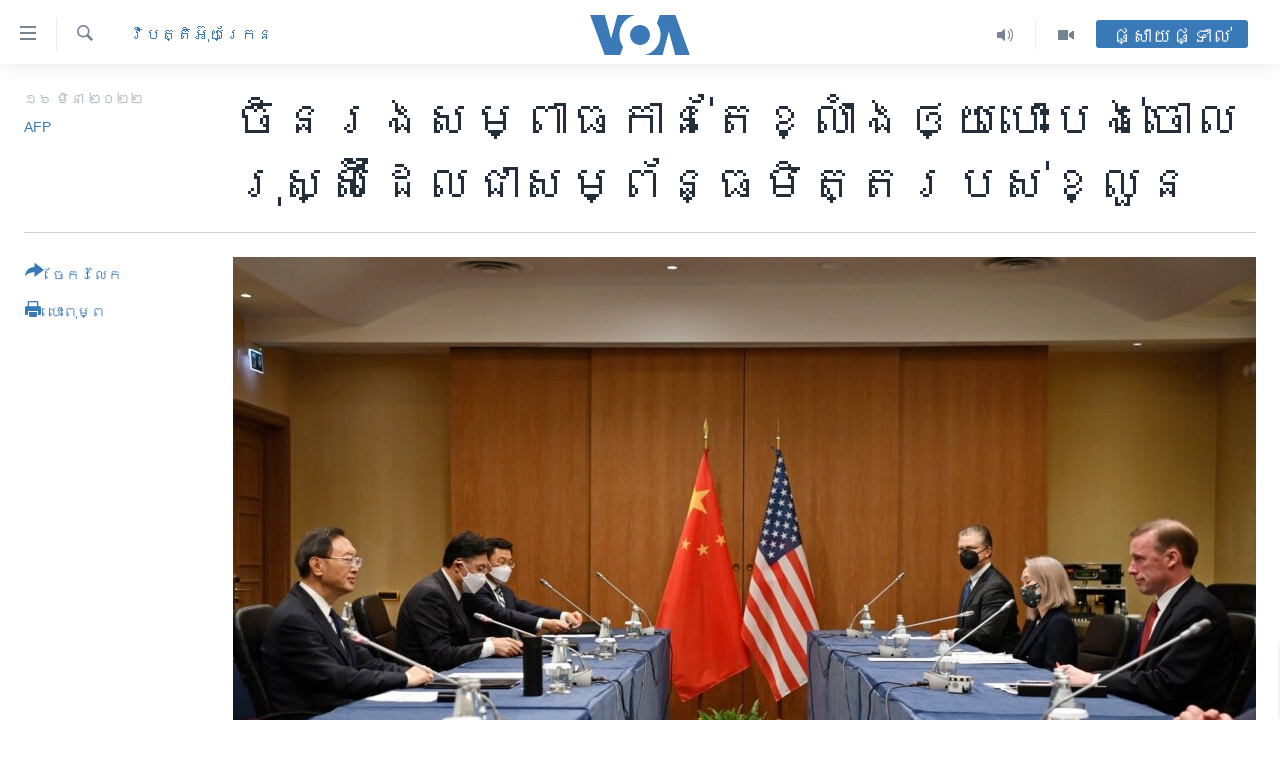

--- FILE ---
content_type: text/html; charset=utf-8
request_url: https://khmer.voanews.com/a/pressure-builds-on-china-to-drop-its-russian-ally/6486432.html
body_size: 12202
content:

<!DOCTYPE html>
<html lang="km" dir="ltr" class="no-js">
<head>
<link href="/Content/responsive/VOA/km-KH/VOA-km-KH.css?&amp;av=0.0.0.0&amp;cb=306" rel="stylesheet"/>
<script src="https://tags.voanews.com/voa-pangea/prod/utag.sync.js"></script> <script type='text/javascript' src='https://www.youtube.com/iframe_api' async></script>
<script type="text/javascript">
//a general 'js' detection, must be on top level in <head>, due to CSS performance
document.documentElement.className = "js";
var cacheBuster = "306";
var appBaseUrl = "/";
var imgEnhancerBreakpoints = [0, 144, 256, 408, 650, 1023, 1597];
var isLoggingEnabled = false;
var isPreviewPage = false;
var isLivePreviewPage = false;
if (!isPreviewPage) {
window.RFE = window.RFE || {};
window.RFE.cacheEnabledByParam = window.location.href.indexOf('nocache=1') === -1;
const url = new URL(window.location.href);
const params = new URLSearchParams(url.search);
// Remove the 'nocache' parameter
params.delete('nocache');
// Update the URL without the 'nocache' parameter
url.search = params.toString();
window.history.replaceState(null, '', url.toString());
} else {
window.addEventListener('load', function() {
const links = window.document.links;
for (let i = 0; i < links.length; i++) {
links[i].href = '#';
links[i].target = '_self';
}
})
}
var pwaEnabled = false;
var swCacheDisabled;
</script>
<meta charset="utf-8" />
<title>ចិន​រង​សម្ពាធ​កាន់តែ​ខ្លាំង​ឲ្យ​បោះបង់​ចោល​រុស្ស៊ី​ដែល​ជា​សម្ព័ន្ធមិត្ត​របស់​ខ្លួន </title>
<meta name="description" content="ភាព​ឯកោ កង្វះ​ហិរញ្ញវត្ថុ និង​ការ​ធ្លាក់ចុះ​នៃ​តម្លៃ​រូបិយប័ណ្ណ​របស់​ខ្លួន បាន​ធ្វើ​ឲ្យ​រុស្ស៊ី​ងាក​ទៅ​រក​ប្រទេស​ចិន ដែល​ជា​សម្ព័ន្ធមិត្ត​ដ៏​ធំ​របស់​ខ្លួន។" />
<meta name="keywords" content="អន្តរជាតិ, វិបត្តិអ៊ុយក្រែន" />
<meta name="viewport" content="width=device-width, initial-scale=1.0" />
<meta http-equiv="X-UA-Compatible" content="IE=edge" />
<meta name="robots" content="max-image-preview:large"><meta property="fb:pages" content="154829473799" />
<meta name="msvalidate.01" content="3286EE554B6F672A6F2E608C02343C0E" />
<meta name="google-site-verification" content="9N67UibWUmTgBbmaYWYsq5uN7iR6xbECfPAJOqOdq1I" />
<link href="https://khmer.voanews.com/a/pressure-builds-on-china-to-drop-its-russian-ally/6486432.html" rel="canonical" />
<meta name="apple-mobile-web-app-title" content="វីអូអេ" />
<meta name="apple-mobile-web-app-status-bar-style" content="black" />
<meta name="apple-itunes-app" content="app-id=632618796, app-argument=//6486432.ltr" />
<meta content="ចិន​រង​សម្ពាធ​កាន់តែ​ខ្លាំង​ឲ្យ​បោះបង់​ចោល​រុស្ស៊ី​ដែល​ជា​សម្ព័ន្ធមិត្ត​របស់​ខ្លួន " property="og:title" />
<meta content="ភាព​ឯកោ កង្វះ​ហិរញ្ញវត្ថុ និង​ការ​ធ្លាក់ចុះ​នៃ​តម្លៃ​រូបិយប័ណ្ណ​របស់​ខ្លួន បាន​ធ្វើ​ឲ្យ​រុស្ស៊ី​ងាក​ទៅ​រក​ប្រទេស​ចិន ដែល​ជា​សម្ព័ន្ធមិត្ត​ដ៏​ធំ​របស់​ខ្លួន។" property="og:description" />
<meta content="article" property="og:type" />
<meta content="https://khmer.voanews.com/a/pressure-builds-on-china-to-drop-its-russian-ally/6486432.html" property="og:url" />
<meta content="វីអូអេ" property="og:site_name" />
<meta content="https://www.facebook.com/VOAKhmer" property="article:publisher" />
<meta content="https://gdb.voanews.com/023d0000-0aff-0242-ee4b-08da06a8c171_cx1_cy4_cw97_w1200_h630.jpg" property="og:image" />
<meta content="1200" property="og:image:width" />
<meta content="630" property="og:image:height" />
<meta content="184356595034015" property="fb:app_id" />
<meta content="AFP" name="Author" />
<meta content="summary_large_image" name="twitter:card" />
<meta content="@voakhmer" name="twitter:site" />
<meta content="https://gdb.voanews.com/023d0000-0aff-0242-ee4b-08da06a8c171_cx1_cy4_cw97_w1200_h630.jpg" name="twitter:image" />
<meta content="ចិន​រង​សម្ពាធ​កាន់តែ​ខ្លាំង​ឲ្យ​បោះបង់​ចោល​រុស្ស៊ី​ដែល​ជា​សម្ព័ន្ធមិត្ត​របស់​ខ្លួន " name="twitter:title" />
<meta content="ភាព​ឯកោ កង្វះ​ហិរញ្ញវត្ថុ និង​ការ​ធ្លាក់ចុះ​នៃ​តម្លៃ​រូបិយប័ណ្ណ​របស់​ខ្លួន បាន​ធ្វើ​ឲ្យ​រុស្ស៊ី​ងាក​ទៅ​រក​ប្រទេស​ចិន ដែល​ជា​សម្ព័ន្ធមិត្ត​ដ៏​ធំ​របស់​ខ្លួន។" name="twitter:description" />
<link rel="amphtml" href="https://khmer.voanews.com/amp/pressure-builds-on-china-to-drop-its-russian-ally/6486432.html" />
<script type="application/ld+json">{"articleSection":"វិបត្តិអ៊ុយក្រែន","isAccessibleForFree":true,"headline":"ចិន​រង​សម្ពាធ​កាន់តែ​ខ្លាំង​ឲ្យ​បោះបង់​ចោល​រុស្ស៊ី​ដែល​ជា​សម្ព័ន្ធមិត្ត​របស់​ខ្លួន ","inLanguage":"km-KH","keywords":"អន្តរជាតិ, វិបត្តិអ៊ុយក្រែន","author":{"@type":"Person","url":"https://khmer.voanews.com/author/afp/mvjmt","description":"","image":{"@type":"ImageObject"},"name":"AFP"},"datePublished":"2022-03-15 17:28:23Z","dateModified":"2022-03-15 17:28:23Z","publisher":{"logo":{"width":512,"height":220,"@type":"ImageObject","url":"https://khmer.voanews.com/Content/responsive/VOA/km-KH/img/logo.png"},"@type":"NewsMediaOrganization","url":"https://khmer.voanews.com","sameAs":["https://www.facebook.com/VOAKhmer","https://twitter.com/voakhmer","https://www.youtube.com/VOAKhmer","https://www.instagram.com/voakhmer/","https://t.me/voakhmer"],"name":"វីអូអេ - VOA Khmer","alternateName":""},"@context":"https://schema.org","@type":"NewsArticle","mainEntityOfPage":"https://khmer.voanews.com/a/pressure-builds-on-china-to-drop-its-russian-ally/6486432.html","url":"https://khmer.voanews.com/a/pressure-builds-on-china-to-drop-its-russian-ally/6486432.html","description":"ភាព​ឯកោ កង្វះ​ហិរញ្ញវត្ថុ និង​ការ​ធ្លាក់ចុះ​នៃ​តម្លៃ​រូបិយប័ណ្ណ​របស់​ខ្លួន បាន​ធ្វើ​ឲ្យ​រុស្ស៊ី​ងាក​ទៅ​រក​ប្រទេស​ចិន ដែល​ជា​សម្ព័ន្ធមិត្ត​ដ៏​ធំ​របស់​ខ្លួន។","image":{"width":1080,"height":608,"@type":"ImageObject","url":"https://gdb.voanews.com/023d0000-0aff-0242-ee4b-08da06a8c171_cx1_cy4_cw97_w1080_h608.jpg"},"name":"ចិន​រង​សម្ពាធ​កាន់តែ​ខ្លាំង​ឲ្យ​បោះបង់​ចោល​រុស្ស៊ី​ដែល​ជា​សម្ព័ន្ធមិត្ត​របស់​ខ្លួន "}</script>
<script src="/Scripts/responsive/infographics.b?v=dVbZ-Cza7s4UoO3BqYSZdbxQZVF4BOLP5EfYDs4kqEo1&amp;av=0.0.0.0&amp;cb=306"></script>
<script src="/Scripts/responsive/loader.b?v=Q26XNwrL6vJYKjqFQRDnx01Lk2pi1mRsuLEaVKMsvpA1&amp;av=0.0.0.0&amp;cb=306"></script>
<link rel="icon" type="image/svg+xml" href="/Content/responsive/VOA/img/webApp/favicon.svg" />
<link rel="alternate icon" href="/Content/responsive/VOA/img/webApp/favicon.ico" />
<link rel="apple-touch-icon" sizes="152x152" href="/Content/responsive/VOA/img/webApp/ico-152x152.png" />
<link rel="apple-touch-icon" sizes="144x144" href="/Content/responsive/VOA/img/webApp/ico-144x144.png" />
<link rel="apple-touch-icon" sizes="114x114" href="/Content/responsive/VOA/img/webApp/ico-114x114.png" />
<link rel="apple-touch-icon" sizes="72x72" href="/Content/responsive/VOA/img/webApp/ico-72x72.png" />
<link rel="apple-touch-icon-precomposed" href="/Content/responsive/VOA/img/webApp/ico-57x57.png" />
<link rel="icon" sizes="192x192" href="/Content/responsive/VOA/img/webApp/ico-192x192.png" />
<link rel="icon" sizes="128x128" href="/Content/responsive/VOA/img/webApp/ico-128x128.png" />
<meta name="msapplication-TileColor" content="#ffffff" />
<meta name="msapplication-TileImage" content="/Content/responsive/VOA/img/webApp/ico-144x144.png" />
<link rel="alternate" type="application/rss+xml" title="VOA - Top Stories [RSS]" href="/api/" />
<link rel="sitemap" type="application/rss+xml" href="/sitemap.xml" />
</head>
<body class=" nav-no-loaded cc_theme pg-article print-lay-article js-category-to-nav nojs-images ">
<script type="text/javascript" >
var analyticsData = {url:"https://khmer.voanews.com/a/pressure-builds-on-china-to-drop-its-russian-ally/6486432.html",property_id:"467",article_uid:"6486432",page_title:"ចិន​រង​សម្ពាធ​កាន់តែ​ខ្លាំង​ឲ្យ​បោះបង់​ចោល​រុស្ស៊ី​ដែល​ជា​សម្ព័ន្ធមិត្ត​របស់​ខ្លួន ",page_type:"article",content_type:"article",subcontent_type:"article",last_modified:"2022-03-15 17:28:23Z",pub_datetime:"2022-03-15 17:28:23Z",pub_year:"2022",pub_month:"03",pub_day:"15",pub_hour:"17",pub_weekday:"Tuesday",section:"វិបត្តិអ៊ុយក្រែន",english_section:"ukraine-crisis",byline:"AFP",categories:"world,ukraine-crisis",domain:"khmer.voanews.com",language:"Khmer",language_service:"VOA Khmer",platform:"web",copied:"no",copied_article:"",copied_title:"",runs_js:"Yes",cms_release:"8.44.0.0.306",enviro_type:"prod",slug:"pressure-builds-on-china-to-drop-its-russian-ally",entity:"VOA",short_language_service:"KHM",platform_short:"W",page_name:"ចិន​រង​សម្ពាធ​កាន់តែ​ខ្លាំង​ឲ្យ​បោះបង់​ចោល​រុស្ស៊ី​ដែល​ជា​សម្ព័ន្ធមិត្ត​របស់​ខ្លួន "};
</script>
<noscript><iframe src="https://www.googletagmanager.com/ns.html?id=GTM-N8MP7P" height="0" width="0" style="display:none;visibility:hidden"></iframe></noscript><script type="text/javascript" data-cookiecategory="analytics">
var gtmEventObject = Object.assign({}, analyticsData, {event: 'page_meta_ready'});window.dataLayer = window.dataLayer || [];window.dataLayer.push(gtmEventObject);
if (top.location === self.location) { //if not inside of an IFrame
var renderGtm = "true";
if (renderGtm === "true") {
(function(w,d,s,l,i){w[l]=w[l]||[];w[l].push({'gtm.start':new Date().getTime(),event:'gtm.js'});var f=d.getElementsByTagName(s)[0],j=d.createElement(s),dl=l!='dataLayer'?'&l='+l:'';j.async=true;j.src='//www.googletagmanager.com/gtm.js?id='+i+dl;f.parentNode.insertBefore(j,f);})(window,document,'script','dataLayer','GTM-N8MP7P');
}
}
</script>
<!--Analytics tag js version start-->
<script type="text/javascript" data-cookiecategory="analytics">
var utag_data = Object.assign({}, analyticsData, {});
if(typeof(TealiumTagFrom)==='function' && typeof(TealiumTagSearchKeyword)==='function') {
var utag_from=TealiumTagFrom();var utag_searchKeyword=TealiumTagSearchKeyword();
if(utag_searchKeyword!=null && utag_searchKeyword!=='' && utag_data["search_keyword"]==null) utag_data["search_keyword"]=utag_searchKeyword;if(utag_from!=null && utag_from!=='') utag_data["from"]=TealiumTagFrom();}
if(window.top!== window.self&&utag_data.page_type==="snippet"){utag_data.page_type = 'iframe';}
try{if(window.top!==window.self&&window.self.location.hostname===window.top.location.hostname){utag_data.platform = 'self-embed';utag_data.platform_short = 'se';}}catch(e){if(window.top!==window.self&&window.self.location.search.includes("platformType=self-embed")){utag_data.platform = 'cross-promo';utag_data.platform_short = 'cp';}}
(function(a,b,c,d){ a="https://tags.voanews.com/voa-pangea/prod/utag.js"; b=document;c="script";d=b.createElement(c);d.src=a;d.type="text/java"+c;d.async=true; a=b.getElementsByTagName(c)[0];a.parentNode.insertBefore(d,a); })();
</script>
<!--Analytics tag js version end-->
<!-- Analytics tag management NoScript -->
<noscript>
<img style="position: absolute; border: none;" src="https://ssc.voanews.com/b/ss/bbgprod,bbgentityvoa/1/G.4--NS/748869413?pageName=voa%3akhm%3aw%3aarticle%3a%e1%9e%85%e1%9e%b7%e1%9e%93%e2%80%8b%e1%9e%9a%e1%9e%84%e2%80%8b%e1%9e%9f%e1%9e%98%e1%9f%92%e1%9e%96%e1%9e%b6%e1%9e%92%e2%80%8b%e1%9e%80%e1%9e%b6%e1%9e%93%e1%9f%8b%e1%9e%8f%e1%9f%82%e2%80%8b%e1%9e%81%e1%9f%92%e1%9e%9b%e1%9e%b6%e1%9f%86%e1%9e%84%e2%80%8b%e1%9e%b2%e1%9f%92%e1%9e%99%e2%80%8b%e1%9e%94%e1%9f%84%e1%9f%87%e1%9e%94%e1%9e%84%e1%9f%8b%e2%80%8b%e1%9e%85%e1%9f%84%e1%9e%9b%e2%80%8b%e1%9e%9a%e1%9e%bb%e1%9e%9f%e1%9f%92%e1%9e%9f%e1%9f%8a%e1%9e%b8%e2%80%8b%e1%9e%8a%e1%9f%82%e1%9e%9b%e2%80%8b%e1%9e%87%e1%9e%b6%e2%80%8b%e1%9e%9f%e1%9e%98%e1%9f%92%e1%9e%96%e1%9f%90%e1%9e%93%e1%9f%92%e1%9e%92%e1%9e%98%e1%9e%b7%e1%9e%8f%e1%9f%92%e1%9e%8f%e2%80%8b%e1%9e%9a%e1%9e%94%e1%9e%9f%e1%9f%8b%e2%80%8b%e1%9e%81%e1%9f%92%e1%9e%9b%e1%9e%bd%e1%9e%93%20&amp;c6=%e1%9e%85%e1%9e%b7%e1%9e%93%e2%80%8b%e1%9e%9a%e1%9e%84%e2%80%8b%e1%9e%9f%e1%9e%98%e1%9f%92%e1%9e%96%e1%9e%b6%e1%9e%92%e2%80%8b%e1%9e%80%e1%9e%b6%e1%9e%93%e1%9f%8b%e1%9e%8f%e1%9f%82%e2%80%8b%e1%9e%81%e1%9f%92%e1%9e%9b%e1%9e%b6%e1%9f%86%e1%9e%84%e2%80%8b%e1%9e%b2%e1%9f%92%e1%9e%99%e2%80%8b%e1%9e%94%e1%9f%84%e1%9f%87%e1%9e%94%e1%9e%84%e1%9f%8b%e2%80%8b%e1%9e%85%e1%9f%84%e1%9e%9b%e2%80%8b%e1%9e%9a%e1%9e%bb%e1%9e%9f%e1%9f%92%e1%9e%9f%e1%9f%8a%e1%9e%b8%e2%80%8b%e1%9e%8a%e1%9f%82%e1%9e%9b%e2%80%8b%e1%9e%87%e1%9e%b6%e2%80%8b%e1%9e%9f%e1%9e%98%e1%9f%92%e1%9e%96%e1%9f%90%e1%9e%93%e1%9f%92%e1%9e%92%e1%9e%98%e1%9e%b7%e1%9e%8f%e1%9f%92%e1%9e%8f%e2%80%8b%e1%9e%9a%e1%9e%94%e1%9e%9f%e1%9f%8b%e2%80%8b%e1%9e%81%e1%9f%92%e1%9e%9b%e1%9e%bd%e1%9e%93%20&amp;v36=8.44.0.0.306&amp;v6=D=c6&amp;g=https%3a%2f%2fkhmer.voanews.com%2fa%2fpressure-builds-on-china-to-drop-its-russian-ally%2f6486432.html&amp;c1=D=g&amp;v1=D=g&amp;events=event1,event52&amp;c16=voa%20khmer&amp;v16=D=c16&amp;c5=ukraine-crisis&amp;v5=D=c5&amp;ch=%e1%9e%9c%e1%9e%b7%e1%9e%94%e1%9e%8f%e1%9f%92%e1%9e%8f%e1%9e%b7%e1%9e%a2%e1%9f%8a%e1%9e%bb%e1%9e%99%e1%9e%80%e1%9f%92%e1%9e%9a%e1%9f%82%e1%9e%93&amp;c15=khmer&amp;v15=D=c15&amp;c4=article&amp;v4=D=c4&amp;c14=6486432&amp;v14=D=c14&amp;v20=no&amp;c17=web&amp;v17=D=c17&amp;mcorgid=518abc7455e462b97f000101%40adobeorg&amp;server=khmer.voanews.com&amp;pageType=D=c4&amp;ns=bbg&amp;v29=D=server&amp;v25=voa&amp;v30=467&amp;v105=D=User-Agent " alt="analytics" width="1" height="1" /></noscript>
<!-- End of Analytics tag management NoScript -->
<!--*** Accessibility links - For ScreenReaders only ***-->
<section>
<div class="sr-only">
<h2>ភ្ជាប់​ទៅ​គេហទំព័រ​ទាក់ទង</h2>
<ul>
<li><a href="#content" data-disable-smooth-scroll="1">រំលង​និង​ចូល​ទៅ​​ទំព័រ​ព័ត៌មាន​​តែ​ម្តង</a></li>
<li><a href="#navigation" data-disable-smooth-scroll="1">រំលង​និង​ចូល​ទៅ​ទំព័រ​រចនាសម្ព័ន្ធ​</a></li>
<li><a href="#txtHeaderSearch" data-disable-smooth-scroll="1">រំលង​និង​ចូល​ទៅ​កាន់​ទំព័រ​ស្វែង​រក</a></li>
</ul>
</div>
</section>
<div dir="ltr">
<div id="page">
<aside>
<div class="c-lightbox overlay-modal">
<div class="c-lightbox__intro">
<h2 class="c-lightbox__intro-title"></h2>
<button class="btn btn--rounded c-lightbox__btn c-lightbox__intro-next" title="បន្ទាប់">
<span class="ico ico--rounded ico-chevron-forward"></span>
<span class="sr-only">បន្ទាប់</span>
</button>
</div>
<div class="c-lightbox__nav">
<button class="btn btn--rounded c-lightbox__btn c-lightbox__btn--close" title="បិទ">
<span class="ico ico--rounded ico-close"></span>
<span class="sr-only">បិទ</span>
</button>
<button class="btn btn--rounded c-lightbox__btn c-lightbox__btn--prev" title="មុន">
<span class="ico ico--rounded ico-chevron-backward"></span>
<span class="sr-only">មុន</span>
</button>
<button class="btn btn--rounded c-lightbox__btn c-lightbox__btn--next" title="បន្ទាប់">
<span class="ico ico--rounded ico-chevron-forward"></span>
<span class="sr-only">បន្ទាប់</span>
</button>
</div>
<div class="c-lightbox__content-wrap">
<figure class="c-lightbox__content">
<span class="c-spinner c-spinner--lightbox">
<img src="/Content/responsive/img/player-spinner.png"
alt="សូម​រង់ចាំ"
title="សូម​រង់ចាំ" />
</span>
<div class="c-lightbox__img">
<div class="thumb">
<img src="" alt="" />
</div>
</div>
<figcaption>
<div class="c-lightbox__info c-lightbox__info--foot">
<span class="c-lightbox__counter"></span>
<span class="caption c-lightbox__caption"></span>
</div>
</figcaption>
</figure>
</div>
<div class="hidden">
<div class="content-advisory__box content-advisory__box--lightbox">
<span class="content-advisory__box-text">This image contains sensitive content which some people may find offensive or disturbing.</span>
<button class="btn btn--transparent content-advisory__box-btn m-t-md" value="text" type="button">
<span class="btn__text">
Click to reveal
</span>
</button>
</div>
</div>
</div>
<div class="print-dialogue">
<div class="container">
<h3 class="print-dialogue__title section-head">ជម្រើស​ក្នុង​ការ​បោះពុម្ព</h3>
<div class="print-dialogue__opts">
<ul class="print-dialogue__opt-group">
<li class="form__group form__group--checkbox">
<input class="form__check " id="checkboxImages" name="checkboxImages" type="checkbox" checked="checked" />
<label for="checkboxImages" class="form__label m-t-md">រូបថត</label>
</li>
<li class="form__group form__group--checkbox">
<input class="form__check " id="checkboxMultimedia" name="checkboxMultimedia" type="checkbox" checked="checked" />
<label for="checkboxMultimedia" class="form__label m-t-md">ពហុព័ត៌មាន</label>
</li>
</ul>
<ul class="print-dialogue__opt-group">
<li class="form__group form__group--checkbox">
<input class="form__check " id="checkboxEmbedded" name="checkboxEmbedded" type="checkbox" checked="checked" />
<label for="checkboxEmbedded" class="form__label m-t-md">ខ្លឹមសារ​ព័ត៌មាន​ដែល​ភ្ជាប់​ពី​ទំព័រ​ផ្សេង</label>
</li>
<li class="hidden">
<input class="form__check " id="checkboxComments" name="checkboxComments" type="checkbox" />
<label for="checkboxComments" class="form__label m-t-md">មតិ</label>
</li>
</ul>
</div>
<div class="print-dialogue__buttons">
<button class="btn btn--secondary close-button" type="button" title="បោះបង់">
<span class="btn__text ">បោះបង់</span>
</button>
<button class="btn btn-cust-print m-l-sm" type="button" title="បោះពុម្ព">
<span class="btn__text ">បោះពុម្ព</span>
</button>
</div>
</div>
</div>
<div class="ctc-message pos-fix">
<div class="ctc-message__inner">Link has been copied to clipboard</div>
</div>
</aside>
<div class="hdr-20 hdr-20--big">
<div class="hdr-20__inner">
<div class="hdr-20__max pos-rel">
<div class="hdr-20__side hdr-20__side--primary d-flex">
<label data-for="main-menu-ctrl" data-switcher-trigger="true" data-switch-target="main-menu-ctrl" class="burger hdr-trigger pos-rel trans-trigger" data-trans-evt="click" data-trans-id="menu">
<span class="ico ico-close hdr-trigger__ico hdr-trigger__ico--close burger__ico burger__ico--close"></span>
<span class="ico ico-menu hdr-trigger__ico hdr-trigger__ico--open burger__ico burger__ico--open"></span>
</label>
<div class="menu-pnl pos-fix trans-target" data-switch-target="main-menu-ctrl" data-trans-id="menu">
<div class="menu-pnl__inner">
<nav class="main-nav menu-pnl__item menu-pnl__item--first">
<ul class="main-nav__list accordeon" data-analytics-tales="false" data-promo-name="link" data-location-name="nav,secnav">
<li class="main-nav__item">
<a class="main-nav__item-name main-nav__item-name--link" href="/p/6039.html" title="កម្ពុជា" data-item-name="cambodia-news" >កម្ពុជា</a>
</li>
<li class="main-nav__item">
<a class="main-nav__item-name main-nav__item-name--link" href="https://khmer.voanews.com/p/7317.html" title="អន្តរជាតិ" target="_blank" rel="noopener">អន្តរជាតិ</a>
</li>
<li class="main-nav__item">
<a class="main-nav__item-name main-nav__item-name--link" href="/z/2290" title="អាមេរិក" data-item-name="united-states" >អាមេរិក</a>
</li>
<li class="main-nav__item">
<a class="main-nav__item-name main-nav__item-name--link" href="/z/7448" title="ចិន" data-item-name="China-news" >ចិន</a>
</li>
<li class="main-nav__item">
<a class="main-nav__item-name main-nav__item-name--link" href="/hellovoa" title="ហេឡូវីអូអេ" data-item-name="hello-voa-show" >ហេឡូវីអូអេ</a>
</li>
<li class="main-nav__item">
<a class="main-nav__item-name main-nav__item-name--link" href="/creativecambodia" title="កម្ពុជាច្នៃប្រតិដ្ឋ" data-item-name="creativecambodia" >កម្ពុជាច្នៃប្រតិដ្ឋ</a>
</li>
<li class="main-nav__item">
<a class="main-nav__item-name main-nav__item-name--link" href="/newsevents" title="ព្រឹត្តិការណ៍ព័ត៌មាន" data-item-name="news-events" >ព្រឹត្តិការណ៍ព័ត៌មាន</a>
</li>
<li class="main-nav__item">
<a class="main-nav__item-name main-nav__item-name--link" href="https://khmer.voanews.com/programs/tv" title="ទូរទស្សន៍ / វីដេអូ​" >ទូរទស្សន៍ / វីដេអូ​</a>
</li>
<li class="main-nav__item">
<a class="main-nav__item-name main-nav__item-name--link" href="http://khmer.voanews.com/programindex.html" title="វិទ្យុ / ផតខាសថ៍" >វិទ្យុ / ផតខាសថ៍</a>
</li>
<li class="main-nav__item">
<a class="main-nav__item-name main-nav__item-name--link" href="/allprograms" title="កម្មវិធីទាំងអស់" data-item-name="allprograms" >កម្មវិធីទាំងអស់</a>
</li>
</ul>
</nav>
<div class="menu-pnl__item">
<a href="https://www.voacambodia.com/" class="menu-pnl__item-link" alt="Khmer English">Khmer English</a>
</div>
<div class="menu-pnl__item menu-pnl__item--social">
<h5 class="menu-pnl__sub-head">បណ្តាញ​សង្គម</h5>
<a href="https://www.facebook.com/VOAKhmer" title="តាមដាន​​តាម​ Facebook" data-analytics-text="follow_on_facebook" class="btn btn--rounded btn--social-inverted menu-pnl__btn js-social-btn btn-facebook" target="_blank" rel="noopener">
<span class="ico ico-facebook-alt ico--rounded"></span>
</a>
<a href="https://twitter.com/voakhmer" title="តាមដាន​​តាម​ Twitter" data-analytics-text="follow_on_twitter" class="btn btn--rounded btn--social-inverted menu-pnl__btn js-social-btn btn-twitter" target="_blank" rel="noopener">
<span class="ico ico-twitter ico--rounded"></span>
</a>
<a href="https://www.youtube.com/VOAKhmer" title="តាមដាន​​តាម​ YouTube" data-analytics-text="follow_on_youtube" class="btn btn--rounded btn--social-inverted menu-pnl__btn js-social-btn btn-youtube" target="_blank" rel="noopener">
<span class="ico ico-youtube ico--rounded"></span>
</a>
<a href="https://www.instagram.com/voakhmer/" title="Follow us on Instagram" data-analytics-text="follow_on_instagram" class="btn btn--rounded btn--social-inverted menu-pnl__btn js-social-btn btn-instagram" target="_blank" rel="noopener">
<span class="ico ico-instagram ico--rounded"></span>
</a>
</div>
<div class="menu-pnl__item">
<a href="/navigation/allsites" class="menu-pnl__item-link">
<span class="ico ico-languages "></span>
ភាសា
</a>
</div>
</div>
</div>
<label data-for="top-search-ctrl" data-switcher-trigger="true" data-switch-target="top-search-ctrl" class="top-srch-trigger hdr-trigger">
<span class="ico ico-close hdr-trigger__ico hdr-trigger__ico--close top-srch-trigger__ico top-srch-trigger__ico--close"></span>
<span class="ico ico-search hdr-trigger__ico hdr-trigger__ico--open top-srch-trigger__ico top-srch-trigger__ico--open"></span>
</label>
<div class="srch-top srch-top--in-header" data-switch-target="top-search-ctrl">
<div class="container">
<form action="/s" class="srch-top__form srch-top__form--in-header" id="form-topSearchHeader" method="get" role="search"><label for="txtHeaderSearch" class="sr-only">ស្វែង​រក</label>
<input type="text" id="txtHeaderSearch" name="k" placeholder="ស្វែង​រក​ពាក្យ..." accesskey="s" value="" class="srch-top__input analyticstag-event" onkeydown="if (event.keyCode === 13) { FireAnalyticsTagEventOnSearch('search', $dom.get('#txtHeaderSearch')[0].value) }" />
<button title="ស្វែង​រក" type="submit" class="btn btn--top-srch analyticstag-event" onclick="FireAnalyticsTagEventOnSearch('search', $dom.get('#txtHeaderSearch')[0].value) ">
<span class="ico ico-search"></span>
</button></form>
</div>
</div>
<a href="/" class="main-logo-link">
<img src="/Content/responsive/VOA/km-KH/img/logo-compact.svg" class="main-logo main-logo--comp" alt="site logo">
<img src="/Content/responsive/VOA/km-KH/img/logo.svg" class="main-logo main-logo--big" alt="site logo">
</a>
</div>
<div class="hdr-20__side hdr-20__side--secondary d-flex">
<a href="/p/6001.html" title="Video" class="hdr-20__secondary-item" data-item-name="video">
<span class="ico ico-video hdr-20__secondary-icon"></span>
</a>
<a href="/programs/radio" title="Audio" class="hdr-20__secondary-item" data-item-name="audio">
<span class="ico ico-audio hdr-20__secondary-icon"></span>
</a>
<a href="/s" title="ស្វែង​រក" class="hdr-20__secondary-item hdr-20__secondary-item--search" data-item-name="search">
<span class="ico ico-search hdr-20__secondary-icon hdr-20__secondary-icon--search"></span>
</a>
<div class="hdr-20__secondary-item live-b-drop">
<div class="live-b-drop__off">
<a href="/live/" class="live-b-drop__link" title="ផ្សាយផ្ទាល់" data-item-name="live">
<span class="badge badge--live-btn badge--live-btn-off">
ផ្សាយផ្ទាល់
</span>
</a>
</div>
<div class="live-b-drop__on hidden">
<label data-for="live-ctrl" data-switcher-trigger="true" data-switch-target="live-ctrl" class="live-b-drop__label pos-rel">
<span class="badge badge--live badge--live-btn">
ផ្សាយផ្ទាល់
</span>
<span class="ico ico-close live-b-drop__label-ico live-b-drop__label-ico--close"></span>
</label>
<div class="live-b-drop__panel" id="targetLivePanelDiv" data-switch-target="live-ctrl"></div>
</div>
</div>
<div class="srch-bottom">
<form action="/s" class="srch-bottom__form d-flex" id="form-bottomSearch" method="get" role="search"><label for="txtSearch" class="sr-only">ស្វែង​រក</label>
<input type="search" id="txtSearch" name="k" placeholder="ស្វែង​រក​ពាក្យ..." accesskey="s" value="" class="srch-bottom__input analyticstag-event" onkeydown="if (event.keyCode === 13) { FireAnalyticsTagEventOnSearch('search', $dom.get('#txtSearch')[0].value) }" />
<button title="ស្វែង​រក" type="submit" class="btn btn--bottom-srch analyticstag-event" onclick="FireAnalyticsTagEventOnSearch('search', $dom.get('#txtSearch')[0].value) ">
<span class="ico ico-search"></span>
</button></form>
</div>
</div>
<img src="/Content/responsive/VOA/km-KH/img/logo-print.gif" class="logo-print" alt="site logo">
<img src="/Content/responsive/VOA/km-KH/img/logo-print_color.png" class="logo-print logo-print--color" alt="site logo">
</div>
</div>
</div>
<script>
if (document.body.className.indexOf('pg-home') > -1) {
var nav2In = document.querySelector('.hdr-20__inner');
var nav2Sec = document.querySelector('.hdr-20__side--secondary');
var secStyle = window.getComputedStyle(nav2Sec);
if (nav2In && window.pageYOffset < 150 && secStyle['position'] !== 'fixed') {
nav2In.classList.add('hdr-20__inner--big')
}
}
</script>
<div class="c-hlights c-hlights--breaking c-hlights--no-item" data-hlight-display="mobile,desktop">
<div class="c-hlights__wrap container p-0">
<div class="c-hlights__nav">
<a role="button" href="#" title="មុន">
<span class="ico ico-chevron-backward m-0"></span>
<span class="sr-only">មុន</span>
</a>
<a role="button" href="#" title="បន្ទាប់">
<span class="ico ico-chevron-forward m-0"></span>
<span class="sr-only">បន្ទាប់</span>
</a>
</div>
<span class="c-hlights__label">
<span class="">ព័ត៌មាន​​ថ្មី</span>
<span class="switcher-trigger">
<label data-for="more-less-1" data-switcher-trigger="true" class="switcher-trigger__label switcher-trigger__label--more p-b-0" title="ផ្សេង​ទៀត">
<span class="ico ico-chevron-down"></span>
</label>
<label data-for="more-less-1" data-switcher-trigger="true" class="switcher-trigger__label switcher-trigger__label--less p-b-0" title="បិទ">
<span class="ico ico-chevron-up"></span>
</label>
</span>
</span>
<ul class="c-hlights__items switcher-target" data-switch-target="more-less-1">
</ul>
</div>
</div> <div id="content">
<main class="container">
<div class="hdr-container">
<div class="row">
<div class="col-category col-xs-12 col-md-2 pull-left"> <div class="category js-category">
<a class="" href="/z/6941">វិបត្តិអ៊ុយក្រែន</a> </div>
</div><div class="col-title col-xs-12 col-md-10 pull-right"> <h1 class="title pg-title">
ចិន​រង​សម្ពាធ​កាន់តែ​ខ្លាំង​ឲ្យ​បោះបង់​ចោល​រុស្ស៊ី​ដែល​ជា​សម្ព័ន្ធមិត្ត​របស់​ខ្លួន
</h1>
</div><div class="col-publishing-details col-xs-12 col-sm-12 col-md-2 pull-left"> <div class="publishing-details ">
<div class="published">
<span class="date" >
<time pubdate="pubdate" datetime="2022-03-16T00:28:23+07:00">
១៦ មិនា ២០២២
</time>
</span>
</div>
<div class="links">
<ul class="links__list links__list--column">
<li class="links__item">
<a class="links__item-link" href="/author/afp/mvjmt" title="AFP">AFP</a>
</li>
</ul>
</div>
</div>
</div><div class="col-lg-12 separator"> <div class="separator">
<hr class="title-line" />
</div>
</div><div class="col-multimedia col-xs-12 col-md-10 pull-right"> <div class="cover-media">
<figure class="media-image js-media-expand">
<div class="img-wrap">
<div class="thumb thumb16_9">
<img src="https://gdb.voanews.com/023d0000-0aff-0242-ee4b-08da06a8c171_cx1_cy4_cw97_w250_r1_s.jpg" alt="លោក Yang Jiechi (ឆ្វេង) សមាជិក​មជ្ឈិមបក្ស​កុម្មុយនីស្ត​ចិន ជួប​ជាមួយនឹង​ទីប្រឹក្សា​សន្ដិសុខ​ជាតិ​សហរដ្ឋ​អាមេរិក លោក Jake Sullivan (ស្ដាំ) នៅ​ទីក្រុង​រ៉ូម ប្រទេស​អ៊ីតាលី ថ្ងៃទី១៤ ខែមីនា ឆ្នាំ២០២២។ (Jin Mamengni/Xinhua via AP)" />
</div>
</div>
<figcaption>
<span class="caption">លោក Yang Jiechi (ឆ្វេង) សមាជិក​មជ្ឈិមបក្ស​កុម្មុយនីស្ត​ចិន ជួប​ជាមួយនឹង​ទីប្រឹក្សា​សន្ដិសុខ​ជាតិ​សហរដ្ឋ​អាមេរិក លោក Jake Sullivan (ស្ដាំ) នៅ​ទីក្រុង​រ៉ូម ប្រទេស​អ៊ីតាលី ថ្ងៃទី១៤ ខែមីនា ឆ្នាំ២០២២។ (Jin Mamengni/Xinhua via AP)</span>
</figcaption>
</figure>
</div>
</div><div class="col-xs-12 col-md-2 pull-left article-share pos-rel"> <div class="share--box">
<div class="sticky-share-container" style="display:none">
<div class="container">
<a href="https://khmer.voanews.com" id="logo-sticky-share">&nbsp;</a>
<div class="pg-title pg-title--sticky-share">
ចិន​រង​សម្ពាធ​កាន់តែ​ខ្លាំង​ឲ្យ​បោះបង់​ចោល​រុស្ស៊ី​ដែល​ជា​សម្ព័ន្ធមិត្ត​របស់​ខ្លួន
</div>
<div class="sticked-nav-actions">
<!--This part is for sticky navigation display-->
<p class="buttons link-content-sharing p-0 ">
<button class="btn btn--link btn-content-sharing p-t-0 " id="btnContentSharing" value="text" role="Button" type="" title="ជ្រើសរើស​​មធ្យោបាយ​ចែក​រំលែក​ផ្សេង​ទៀត">
<span class="ico ico-share ico--l"></span>
<span class="btn__text ">
ចែករំលែក
</span>
</button>
</p>
<aside class="content-sharing js-content-sharing js-content-sharing--apply-sticky content-sharing--sticky"
role="complementary"
data-share-url="https://khmer.voanews.com/a/pressure-builds-on-china-to-drop-its-russian-ally/6486432.html" data-share-title="ចិន​រង​សម្ពាធ​កាន់តែ​ខ្លាំង​ឲ្យ​បោះបង់​ចោល​រុស្ស៊ី​ដែល​ជា​សម្ព័ន្ធមិត្ត​របស់​ខ្លួន " data-share-text="">
<div class="content-sharing__popover">
<h6 class="content-sharing__title">ចែករំលែក</h6>
<button href="#close" id="btnCloseSharing" class="btn btn--text-like content-sharing__close-btn">
<span class="ico ico-close ico--l"></span>
</button>
<ul class="content-sharing__list">
<li class="content-sharing__item">
<div class="ctc ">
<input type="text" class="ctc__input" readonly="readonly">
<a href="" js-href="https://khmer.voanews.com/a/pressure-builds-on-china-to-drop-its-russian-ally/6486432.html" class="content-sharing__link ctc__button">
<span class="ico ico-copy-link ico--rounded ico--s"></span>
<span class="content-sharing__link-text">Copy link</span>
</a>
</div>
</li>
<li class="content-sharing__item">
<a href="https://facebook.com/sharer.php?u=https%3a%2f%2fkhmer.voanews.com%2fa%2fpressure-builds-on-china-to-drop-its-russian-ally%2f6486432.html"
data-analytics-text="share_on_facebook"
title="Facebook" target="_blank"
class="content-sharing__link js-social-btn">
<span class="ico ico-facebook ico--rounded ico--s"></span>
<span class="content-sharing__link-text">Facebook</span>
</a>
</li>
<li class="content-sharing__item">
<a href="https://twitter.com/share?url=https%3a%2f%2fkhmer.voanews.com%2fa%2fpressure-builds-on-china-to-drop-its-russian-ally%2f6486432.html&amp;text=%e1%9e%85%e1%9e%b7%e1%9e%93%e2%80%8b%e1%9e%9a%e1%9e%84%e2%80%8b%e1%9e%9f%e1%9e%98%e1%9f%92%e1%9e%96%e1%9e%b6%e1%9e%92%e2%80%8b%e1%9e%80%e1%9e%b6%e1%9e%93%e1%9f%8b%e1%9e%8f%e1%9f%82%e2%80%8b%e1%9e%81%e1%9f%92%e1%9e%9b%e1%9e%b6%e1%9f%86%e1%9e%84%e2%80%8b%e1%9e%b2%e1%9f%92%e1%9e%99%e2%80%8b%e1%9e%94%e1%9f%84%e1%9f%87%e1%9e%94%e1%9e%84%e1%9f%8b%e2%80%8b%e1%9e%85%e1%9f%84%e1%9e%9b%e2%80%8b%e1%9e%9a%e1%9e%bb%e1%9e%9f%e1%9f%92%e1%9e%9f%e1%9f%8a%e1%9e%b8%e2%80%8b%e1%9e%8a%e1%9f%82%e1%9e%9b%e2%80%8b%e1%9e%87%e1%9e%b6%e2%80%8b%e1%9e%9f%e1%9e%98%e1%9f%92%e1%9e%96%e1%9f%90%e1%9e%93%e1%9f%92%e1%9e%92%e1%9e%98%e1%9e%b7%e1%9e%8f%e1%9f%92%e1%9e%8f%e2%80%8b%e1%9e%9a%e1%9e%94%e1%9e%9f%e1%9f%8b%e2%80%8b%e1%9e%81%e1%9f%92%e1%9e%9b%e1%9e%bd%e1%9e%93+"
data-analytics-text="share_on_twitter"
title="Twitter" target="_blank"
class="content-sharing__link js-social-btn">
<span class="ico ico-twitter ico--rounded ico--s"></span>
<span class="content-sharing__link-text">Twitter</span>
</a>
</li>
<li class="content-sharing__item visible-xs-inline-block visible-sm-inline-block">
<a href="whatsapp://send?text=https%3a%2f%2fkhmer.voanews.com%2fa%2fpressure-builds-on-china-to-drop-its-russian-ally%2f6486432.html"
data-analytics-text="share_on_whatsapp"
title="WhatsApp" target="_blank"
class="content-sharing__link js-social-btn">
<span class="ico ico-whatsapp ico--rounded ico--s"></span>
<span class="content-sharing__link-text">WhatsApp</span>
</a>
</li>
<li class="content-sharing__item visible-md-inline-block visible-lg-inline-block">
<a href="https://web.whatsapp.com/send?text=https%3a%2f%2fkhmer.voanews.com%2fa%2fpressure-builds-on-china-to-drop-its-russian-ally%2f6486432.html"
data-analytics-text="share_on_whatsapp_desktop"
title="WhatsApp" target="_blank"
class="content-sharing__link js-social-btn">
<span class="ico ico-whatsapp ico--rounded ico--s"></span>
<span class="content-sharing__link-text">WhatsApp</span>
</a>
</li>
<li class="content-sharing__item visible-xs-inline-block visible-sm-inline-block">
<a href="https://line.me/R/msg/text/?https%3a%2f%2fkhmer.voanews.com%2fa%2fpressure-builds-on-china-to-drop-its-russian-ally%2f6486432.html"
data-analytics-text="share_on_line"
title="Line" target="_blank"
class="content-sharing__link js-social-btn">
<span class="ico ico-line ico--rounded ico--s"></span>
<span class="content-sharing__link-text">Line</span>
</a>
</li>
<li class="content-sharing__item visible-md-inline-block visible-lg-inline-block">
<a href="https://timeline.line.me/social-plugin/share?url=https%3a%2f%2fkhmer.voanews.com%2fa%2fpressure-builds-on-china-to-drop-its-russian-ally%2f6486432.html"
data-analytics-text="share_on_line_desktop"
title="Line" target="_blank"
class="content-sharing__link js-social-btn">
<span class="ico ico-line ico--rounded ico--s"></span>
<span class="content-sharing__link-text">Line</span>
</a>
</li>
<li class="content-sharing__item">
<a href="mailto:?body=https%3a%2f%2fkhmer.voanews.com%2fa%2fpressure-builds-on-china-to-drop-its-russian-ally%2f6486432.html&amp;subject=ចិន​រង​សម្ពាធ​កាន់តែ​ខ្លាំង​ឲ្យ​បោះបង់​ចោល​រុស្ស៊ី​ដែល​ជា​សម្ព័ន្ធមិត្ត​របស់​ខ្លួន "
title="Email"
class="content-sharing__link ">
<span class="ico ico-email ico--rounded ico--s"></span>
<span class="content-sharing__link-text">Email</span>
</a>
</li>
</ul>
</div>
</aside>
</div>
</div>
</div>
<div class="links">
<p class="buttons link-content-sharing p-0 ">
<button class="btn btn--link btn-content-sharing p-t-0 " id="btnContentSharing" value="text" role="Button" type="" title="ជ្រើសរើស​​មធ្យោបាយ​ចែក​រំលែក​ផ្សេង​ទៀត">
<span class="ico ico-share ico--l"></span>
<span class="btn__text ">
ចែករំលែក
</span>
</button>
</p>
<aside class="content-sharing js-content-sharing " role="complementary"
data-share-url="https://khmer.voanews.com/a/pressure-builds-on-china-to-drop-its-russian-ally/6486432.html" data-share-title="ចិន​រង​សម្ពាធ​កាន់តែ​ខ្លាំង​ឲ្យ​បោះបង់​ចោល​រុស្ស៊ី​ដែល​ជា​សម្ព័ន្ធមិត្ត​របស់​ខ្លួន " data-share-text="">
<div class="content-sharing__popover">
<h6 class="content-sharing__title">ចែករំលែក</h6>
<button href="#close" id="btnCloseSharing" class="btn btn--text-like content-sharing__close-btn">
<span class="ico ico-close ico--l"></span>
</button>
<ul class="content-sharing__list">
<li class="content-sharing__item">
<div class="ctc ">
<input type="text" class="ctc__input" readonly="readonly">
<a href="" js-href="https://khmer.voanews.com/a/pressure-builds-on-china-to-drop-its-russian-ally/6486432.html" class="content-sharing__link ctc__button">
<span class="ico ico-copy-link ico--rounded ico--l"></span>
<span class="content-sharing__link-text">Copy link</span>
</a>
</div>
</li>
<li class="content-sharing__item">
<a href="https://facebook.com/sharer.php?u=https%3a%2f%2fkhmer.voanews.com%2fa%2fpressure-builds-on-china-to-drop-its-russian-ally%2f6486432.html"
data-analytics-text="share_on_facebook"
title="Facebook" target="_blank"
class="content-sharing__link js-social-btn">
<span class="ico ico-facebook ico--rounded ico--l"></span>
<span class="content-sharing__link-text">Facebook</span>
</a>
</li>
<li class="content-sharing__item">
<a href="https://twitter.com/share?url=https%3a%2f%2fkhmer.voanews.com%2fa%2fpressure-builds-on-china-to-drop-its-russian-ally%2f6486432.html&amp;text=%e1%9e%85%e1%9e%b7%e1%9e%93%e2%80%8b%e1%9e%9a%e1%9e%84%e2%80%8b%e1%9e%9f%e1%9e%98%e1%9f%92%e1%9e%96%e1%9e%b6%e1%9e%92%e2%80%8b%e1%9e%80%e1%9e%b6%e1%9e%93%e1%9f%8b%e1%9e%8f%e1%9f%82%e2%80%8b%e1%9e%81%e1%9f%92%e1%9e%9b%e1%9e%b6%e1%9f%86%e1%9e%84%e2%80%8b%e1%9e%b2%e1%9f%92%e1%9e%99%e2%80%8b%e1%9e%94%e1%9f%84%e1%9f%87%e1%9e%94%e1%9e%84%e1%9f%8b%e2%80%8b%e1%9e%85%e1%9f%84%e1%9e%9b%e2%80%8b%e1%9e%9a%e1%9e%bb%e1%9e%9f%e1%9f%92%e1%9e%9f%e1%9f%8a%e1%9e%b8%e2%80%8b%e1%9e%8a%e1%9f%82%e1%9e%9b%e2%80%8b%e1%9e%87%e1%9e%b6%e2%80%8b%e1%9e%9f%e1%9e%98%e1%9f%92%e1%9e%96%e1%9f%90%e1%9e%93%e1%9f%92%e1%9e%92%e1%9e%98%e1%9e%b7%e1%9e%8f%e1%9f%92%e1%9e%8f%e2%80%8b%e1%9e%9a%e1%9e%94%e1%9e%9f%e1%9f%8b%e2%80%8b%e1%9e%81%e1%9f%92%e1%9e%9b%e1%9e%bd%e1%9e%93+"
data-analytics-text="share_on_twitter"
title="Twitter" target="_blank"
class="content-sharing__link js-social-btn">
<span class="ico ico-twitter ico--rounded ico--l"></span>
<span class="content-sharing__link-text">Twitter</span>
</a>
</li>
<li class="content-sharing__item visible-xs-inline-block visible-sm-inline-block">
<a href="whatsapp://send?text=https%3a%2f%2fkhmer.voanews.com%2fa%2fpressure-builds-on-china-to-drop-its-russian-ally%2f6486432.html"
data-analytics-text="share_on_whatsapp"
title="WhatsApp" target="_blank"
class="content-sharing__link js-social-btn">
<span class="ico ico-whatsapp ico--rounded ico--l"></span>
<span class="content-sharing__link-text">WhatsApp</span>
</a>
</li>
<li class="content-sharing__item visible-md-inline-block visible-lg-inline-block">
<a href="https://web.whatsapp.com/send?text=https%3a%2f%2fkhmer.voanews.com%2fa%2fpressure-builds-on-china-to-drop-its-russian-ally%2f6486432.html"
data-analytics-text="share_on_whatsapp_desktop"
title="WhatsApp" target="_blank"
class="content-sharing__link js-social-btn">
<span class="ico ico-whatsapp ico--rounded ico--l"></span>
<span class="content-sharing__link-text">WhatsApp</span>
</a>
</li>
<li class="content-sharing__item visible-xs-inline-block visible-sm-inline-block">
<a href="https://line.me/R/msg/text/?https%3a%2f%2fkhmer.voanews.com%2fa%2fpressure-builds-on-china-to-drop-its-russian-ally%2f6486432.html"
data-analytics-text="share_on_line"
title="Line" target="_blank"
class="content-sharing__link js-social-btn">
<span class="ico ico-line ico--rounded ico--l"></span>
<span class="content-sharing__link-text">Line</span>
</a>
</li>
<li class="content-sharing__item visible-md-inline-block visible-lg-inline-block">
<a href="https://timeline.line.me/social-plugin/share?url=https%3a%2f%2fkhmer.voanews.com%2fa%2fpressure-builds-on-china-to-drop-its-russian-ally%2f6486432.html"
data-analytics-text="share_on_line_desktop"
title="Line" target="_blank"
class="content-sharing__link js-social-btn">
<span class="ico ico-line ico--rounded ico--l"></span>
<span class="content-sharing__link-text">Line</span>
</a>
</li>
<li class="content-sharing__item">
<a href="mailto:?body=https%3a%2f%2fkhmer.voanews.com%2fa%2fpressure-builds-on-china-to-drop-its-russian-ally%2f6486432.html&amp;subject=ចិន​រង​សម្ពាធ​កាន់តែ​ខ្លាំង​ឲ្យ​បោះបង់​ចោល​រុស្ស៊ី​ដែល​ជា​សម្ព័ន្ធមិត្ត​របស់​ខ្លួន "
title="Email"
class="content-sharing__link ">
<span class="ico ico-email ico--rounded ico--l"></span>
<span class="content-sharing__link-text">Email</span>
</a>
</li>
</ul>
</div>
</aside>
<p class="link-print visible-md visible-lg buttons p-0">
<button class="btn btn--link btn-print p-t-0" onclick="if (typeof FireAnalyticsTagEvent === 'function') {FireAnalyticsTagEvent({ on_page_event: 'print_story' });}return false" title="(CTRL+P)">
<span class="ico ico-print"></span>
<span class="btn__text">បោះពុម្ព</span>
</button>
</p>
</div>
</div>
</div>
</div>
</div>
<div class="body-container">
<div class="row">
<div class="col-xs-12 col-sm-12 col-md-10 col-lg-10 pull-right">
<div class="row">
<div class="col-xs-12 col-sm-12 col-md-8 col-lg-8 pull-left bottom-offset content-offset">
<div id="article-content" class="content-floated-wrap fb-quotable">
<div class="wsw">
<span class="dateline">ទីក្រុង​ប៉េកាំង ប្រទេស​ចិន —&nbsp;</span>
<p>ប្រទេស​ចិន​កំពុង​រង​សម្ពាធ​ការទូត​ខ្លាំងក្លា​ពី​សហរដ្ឋ​អាមេរិក​និង​ពី​សម្ព័ន្ធមិត្ត​អឺរ៉ុប​របស់​អាមេរិក​ឲ្យ​ដក​ខ្លួន​ចេញ​ពី​ប្រទេស​រុស្ស៊ី​ដែល​កំពុង​ឯកោ ក៏ប៉ុន្តែ​ក្នុង​រយៈពេល​ជាង ៣ សប្តាហ៍​កន្លង​មក​នៃ​ការ​ឈ្លានពាន​របស់​រុស្ស៊ី​លើ​ប្រទេស​អ៊ុយក្រែន រដ្ឋាភិបាល​ក្រុង​ប៉េកាំង​បាន​បង្ហាញ​សញ្ញា​តិចតួច​ប៉ុណ្ណោះ​នៃ​ការ​បោះបង់​ចោល​រុស្ស៊ី។ នេះ​បើ​យោង​តាម​សេចក្តី​រាយការណ៍​របស់​ទីភ្នាក់ងារ​ព័ត៌មាន AFP។<br />
</p>
<p>រដ្ឋាភិបាល​ក្រុង​វ៉ាស៊ីនតោន​បាន​ធ្វើ​ឲ្យ​រុស្ស៊ី​ឈាន​ដល់​ចំណុច​ជិត​បរាជ័យ ចាប់​តាំងពី​ពេល​ដែល​ប្រធានាធិបតី​រុស្ស៊ី​លោក Vladimir Putin បាន​ឈ្លានពាន​លើ​ប្រទេស​អ៊ុយក្រែន​មក ដោយ​បាន​ដាក់​ទណ្ឌកម្ម​សេដ្ឋកិច្ច​និង​ដក​ប្រទេស​រុស្ស៊ី​ចេញ​ពី​ប្រព័ន្ធ​ទូទាត់​ហិរញ្ញវត្ថុ​សាកលលោក។</p>
<p> </p>
<p>ភាព​ឯកោ កង្វះ​ហិរញ្ញវត្ថុ និង​ការ​ធ្លាក់ចុះ​នៃ​តម្លៃ​រូបិយប័ណ្ណ​របស់​ខ្លួន បាន​ធ្វើ​ឲ្យ​រុស្ស៊ី​ងាក​ទៅ​រក​ប្រទេស​ចិន ដែល​ជា​សម្ព័ន្ធមិត្ត​ដ៏​ធំ​របស់​ខ្លួន។</p>
<p> </p>
<p>កាលពី​ថ្ងៃ​ចន្ទ មន្ត្រី​ជាន់​ខ្ពស់​ម្នាក់​របស់​រដ្ឋាភិបាល​សហរដ្ឋ​អាមេរិក​បាន​សម្តែង​នូវ «ក្តី​បារម្ភ​ជា​ខ្លាំង​អំពី​សម្ព័ន្ធភាព​របស់​ចិន​ជាមួយ​រុស្ស៊ី»។ ការ​លើកឡើង​របស់​មន្ត្រី​ជាន់ខ្ពស់​នេះ​បាន​ធ្វើ​ឡើង បន្ទាប់ពី​មាន​ការ​ជួប​ពិភាក្សា​នៅ​ក្នុង​ទីក្រុង​រ៉ូម ប្រទេស​អ៊ីតាលី រវាង​ទីប្រឹក្សា​សន្តិសុខ​ជាតិ​សហរដ្ឋ​អាមេរិក​លោក Jake Sullivan និង​ប្រមុខ​ការទូត​នៃ​គណបក្ស​កុម្មុយនីស្ត​ចិន​លោក Yang Jiechi។</p>
<p> </p>
<p>ការ​ពិភាក្សា​នោះ​មាន​គោល​បំណង​សាកល្បង​ជម្រៅ​នៃ​ការ​តាំងចិត្ត​របស់​ចិន​ចំពោះ​រុស្ស៊ី នៅពេល​ដែល​រុស្ស៊ី​ប្រឹងប្រែង​តស៊ូ​ឲ្យ​ទទួល​បាន​ជ័យជម្នះ​នៅ​ក្នុង​ប្រទេស​អ៊ុយក្រែន។</p>
<p> </p>
<p>ចាប់តាំងពី​ពេល​ដែល​រុស្ស៊ី​បាន​ឈ្លានពាន​អ៊ុយក្រែន​មក ចិន​បាន​បដិសេធ​ពុំព្រម​ថ្កោលទោស​ទង្វើ​របស់​លោក Putin ឬ​ក៏​ពណ៌នា​ការ​ឈ្លានពាន​នោះ​ថា​ជា «សង្គ្រាម»៕</p>
</div>
<ul>
</ul>
</div>
</div>
<div class="col-xs-12 col-sm-12 col-md-4 col-lg-4 pull-left design-top-offset"> <div class="media-block-wrap">
<h2 class="section-head">អត្ថបទ​ទាក់ទង</h2>
<div class="row">
<ul>
<li class="col-xs-12 col-sm-6 col-md-12 col-lg-12 mb-grid">
<div class="media-block ">
<a href="/a/is-china-making-or-faking-overtures-toward-the-us-/6485952.html" class="img-wrap img-wrap--t-spac img-wrap--size-4 img-wrap--float" title="តើ​ចិន​កំពុង​​ធ្វើ​សំណើ​ក្លែងក្លាយ​​ដាក់​អាមេរិក​ឬ​យ៉ាងណា?">
<div class="thumb thumb16_9">
<noscript class="nojs-img">
<img src="https://gdb.voanews.com/025b0000-0aff-0242-8ae2-08da066fad6c_w100_r1.jpg" alt="តើ​ចិន​កំពុង​​ធ្វើ​សំណើ​ក្លែងក្លាយ​​ដាក់​អាមេរិក​ឬ​យ៉ាងណា?" />
</noscript>
<img data-src="https://gdb.voanews.com/025b0000-0aff-0242-8ae2-08da066fad6c_w33_r1.jpg" src="" alt="តើ​ចិន​កំពុង​​ធ្វើ​សំណើ​ក្លែងក្លាយ​​ដាក់​អាមេរិក​ឬ​យ៉ាងណា?" class=""/>
</div>
</a>
<div class="media-block__content media-block__content--h">
<a href="/a/is-china-making-or-faking-overtures-toward-the-us-/6485952.html">
<h4 class="media-block__title media-block__title--size-4" title="តើ​ចិន​កំពុង​​ធ្វើ​សំណើ​ក្លែងក្លាយ​​ដាក់​អាមេរិក​ឬ​យ៉ាងណា?">
តើ​ចិន​កំពុង​​ធ្វើ​សំណើ​ក្លែងក្លាយ​​ដាក់​អាមេរិក​ឬ​យ៉ាងណា?
</h4>
</a>
</div>
</div>
</li>
<li class="col-xs-12 col-sm-6 col-md-12 col-lg-12 mb-grid">
<div class="media-block ">
<a href="/a/russia-asks-china-for-military-aid-on-ukraine-us-media/6484390.html" class="img-wrap img-wrap--t-spac img-wrap--size-4 img-wrap--float" title="ប្រព័ន្ធ​ផ្សព្វផ្សាយ​​អាមេរិក​​ថា រុស្ស៊ី​ស្នើ​សុំ​ជំនួយ​យោធា​ចិន​​​នៅ​ក្នុង​សង្គ្រាម​ជា​មួយ​​អ៊ុយក្រែន​​​">
<div class="thumb thumb16_9">
<noscript class="nojs-img">
<img src="https://gdb.voanews.com/c36c0000-0aff-0242-3dfb-08d9ed9ced19_w100_r1.jpg" alt="ប្រព័ន្ធ​ផ្សព្វផ្សាយ​​អាមេរិក​​ថា រុស្ស៊ី​ស្នើ​សុំ​ជំនួយ​យោធា​ចិន​​​នៅ​ក្នុង​សង្គ្រាម​ជា​មួយ​​អ៊ុយក្រែន​​​" />
</noscript>
<img data-src="https://gdb.voanews.com/c36c0000-0aff-0242-3dfb-08d9ed9ced19_w33_r1.jpg" src="" alt="ប្រព័ន្ធ​ផ្សព្វផ្សាយ​​អាមេរិក​​ថា រុស្ស៊ី​ស្នើ​សុំ​ជំនួយ​យោធា​ចិន​​​នៅ​ក្នុង​សង្គ្រាម​ជា​មួយ​​អ៊ុយក្រែន​​​" class=""/>
</div>
</a>
<div class="media-block__content media-block__content--h">
<a href="/a/russia-asks-china-for-military-aid-on-ukraine-us-media/6484390.html">
<h4 class="media-block__title media-block__title--size-4" title="ប្រព័ន្ធ​ផ្សព្វផ្សាយ​​អាមេរិក​​ថា រុស្ស៊ី​ស្នើ​សុំ​ជំនួយ​យោធា​ចិន​​​នៅ​ក្នុង​សង្គ្រាម​ជា​មួយ​​អ៊ុយក្រែន​​​">
ប្រព័ន្ធ​ផ្សព្វផ្សាយ​​អាមេរិក​​ថា រុស្ស៊ី​ស្នើ​សុំ​ជំនួយ​យោធា​ចិន​​​នៅ​ក្នុង​សង្គ្រាម​ជា​មួយ​​អ៊ុយក្រែន​​​
</h4>
</a>
</div>
</div>
</li>
<li class="col-xs-12 col-sm-6 col-md-12 col-lg-12 mb-grid">
<div class="media-block ">
<a href="/a/russia-shells-kyiv-as-european-leaders-travel-to-ukrainian-capital/6486368.html" class="img-wrap img-wrap--t-spac img-wrap--size-4 img-wrap--float" title="រុស្ស៊ី​ផ្លោង​ដាក់​រដ្ឋធានី​កៀវ ស្របពេល​មេដឹកនាំ​នៃ​ប្រទេស ៣ នៅ​អឺរ៉ុប ធ្វើ​ទស្សនកិច្ច​ទៅ​អ៊ុយក្រែន ">
<div class="thumb thumb16_9">
<noscript class="nojs-img">
<img src="https://gdb.voanews.com/7f0c6ac9-c707-4287-b258-75da829049fc_w100_r1.jpg" alt="រុស្ស៊ី​ផ្លោង​ដាក់​រដ្ឋធានី​កៀវ ស្របពេល​មេដឹកនាំ​នៃ​ប្រទេស ៣ នៅ​អឺរ៉ុប ធ្វើ​ទស្សនកិច្ច​ទៅ​អ៊ុយក្រែន " />
</noscript>
<img data-src="https://gdb.voanews.com/7f0c6ac9-c707-4287-b258-75da829049fc_w33_r1.jpg" src="" alt="រុស្ស៊ី​ផ្លោង​ដាក់​រដ្ឋធានី​កៀវ ស្របពេល​មេដឹកនាំ​នៃ​ប្រទេស ៣ នៅ​អឺរ៉ុប ធ្វើ​ទស្សនកិច្ច​ទៅ​អ៊ុយក្រែន " class=""/>
</div>
</a>
<div class="media-block__content media-block__content--h">
<a href="/a/russia-shells-kyiv-as-european-leaders-travel-to-ukrainian-capital/6486368.html">
<h4 class="media-block__title media-block__title--size-4" title="រុស្ស៊ី​ផ្លោង​ដាក់​រដ្ឋធានី​កៀវ ស្របពេល​មេដឹកនាំ​នៃ​ប្រទេស ៣ នៅ​អឺរ៉ុប ធ្វើ​ទស្សនកិច្ច​ទៅ​អ៊ុយក្រែន ">
រុស្ស៊ី​ផ្លោង​ដាក់​រដ្ឋធានី​កៀវ ស្របពេល​មេដឹកនាំ​នៃ​ប្រទេស ៣ នៅ​អឺរ៉ុប ធ្វើ​ទស្សនកិច្ច​ទៅ​អ៊ុយក្រែន
</h4>
</a>
</div>
</div>
</li>
<li class="col-xs-12 col-sm-6 col-md-12 col-lg-12 mb-grid">
<div class="media-block ">
<a href="/a/ukraine-economy-to-contract-sharply-in-2022-due-to-war-imf-report-says/6485995.html" class="img-wrap img-wrap--t-spac img-wrap--size-4 img-wrap--float" title="​មូលនិធិ​​រូបិយវត្ថុ​អន្តរជាតិ​ថា សេដ្ឋកិច្ច​អ៊ុយក្រែន​នឹង​ធ្លាក់ចុះ​ខ្លាំង​ក្នុង​ឆ្នាំ ២០២២​ ​ដោយសារ​សង្គ្រាម">
<div class="thumb thumb16_9">
<noscript class="nojs-img">
<img src="https://gdb.voanews.com/e6db5247-ccfe-4458-a21a-0180c4b24256_w100_r1.jpg" alt="​មូលនិធិ​​រូបិយវត្ថុ​អន្តរជាតិ​ថា សេដ្ឋកិច្ច​អ៊ុយក្រែន​នឹង​ធ្លាក់ចុះ​ខ្លាំង​ក្នុង​ឆ្នាំ ២០២២​ ​ដោយសារ​សង្គ្រាម" />
</noscript>
<img data-src="https://gdb.voanews.com/e6db5247-ccfe-4458-a21a-0180c4b24256_w33_r1.jpg" src="" alt="​មូលនិធិ​​រូបិយវត្ថុ​អន្តរជាតិ​ថា សេដ្ឋកិច្ច​អ៊ុយក្រែន​នឹង​ធ្លាក់ចុះ​ខ្លាំង​ក្នុង​ឆ្នាំ ២០២២​ ​ដោយសារ​សង្គ្រាម" class=""/>
</div>
</a>
<div class="media-block__content media-block__content--h">
<a href="/a/ukraine-economy-to-contract-sharply-in-2022-due-to-war-imf-report-says/6485995.html">
<h4 class="media-block__title media-block__title--size-4" title="​មូលនិធិ​​រូបិយវត្ថុ​អន្តរជាតិ​ថា សេដ្ឋកិច្ច​អ៊ុយក្រែន​នឹង​ធ្លាក់ចុះ​ខ្លាំង​ក្នុង​ឆ្នាំ ២០២២​ ​ដោយសារ​សង្គ្រាម">
​មូលនិធិ​​រូបិយវត្ថុ​អន្តរជាតិ​ថា សេដ្ឋកិច្ច​អ៊ុយក្រែន​នឹង​ធ្លាក់ចុះ​ខ្លាំង​ក្នុង​ឆ្នាំ ២០២២​ ​ដោយសារ​សង្គ្រាម
</h4>
</a>
</div>
</div>
</li>
</ul>
</div>
</div>
</div>
</div>
</div>
</div>
</div>
</main>
<div class="container">
<div class="row">
<div class="col-xs-12 col-sm-12 col-md-12 col-lg-12">
<div class="slide-in-wg suspended" data-cookie-id="wgt-52200-1656606">
<div class="wg-hiding-area">
<span class="ico ico-arrow-right"></span>
<div class="media-block-wrap">
<h2 class="section-head">Recommended</h2>
<div class="row">
<ul>
<li class="col-xs-12 col-sm-12 col-md-12 col-lg-12 mb-grid">
<div class="media-block ">
<a href="/IsraelHamasWar" class="img-wrap img-wrap--t-spac img-wrap--size-4 img-wrap--float" title="សង្គ្រាមរវាង​អ៊ីស្រាអែល​និង​ហាម៉ាស់">
<div class="thumb thumb16_9">
<noscript class="nojs-img">
<img src="https://gdb.voanews.com/1bfaf771-bf4e-4dbf-8644-a07a1f103769_cx0_cy10_cw0_w100_r1.jpg" alt="A picture taken from Israel&#39;s southern city of Sderot shows smoke rising during Israeli bombardment of the Gaza Strip on October 31, 2023, amid ongoing battles between Israel and the Palestinian Hamas movement. (Photo by FADEL SENNA / AFP)" />
</noscript>
<img data-src="https://gdb.voanews.com/1bfaf771-bf4e-4dbf-8644-a07a1f103769_cx0_cy10_cw0_w33_r1.jpg" src="" alt="A picture taken from Israel&#39;s southern city of Sderot shows smoke rising during Israeli bombardment of the Gaza Strip on October 31, 2023, amid ongoing battles between Israel and the Palestinian Hamas movement. (Photo by FADEL SENNA / AFP)" class=""/>
</div>
</a>
<div class="media-block__content media-block__content--h">
<a href="/IsraelHamasWar">
<h4 class="media-block__title media-block__title--size-4" title="សង្គ្រាមរវាង​អ៊ីស្រាអែល​និង​ហាម៉ាស់">
សង្គ្រាមរវាង​អ៊ីស្រាអែល​និង​ហាម៉ាស់
</h4>
</a>
</div>
</div>
</li>
</ul>
</div>
</div>
</div>
</div>
</div>
</div>
</div>
</div>
<footer role="contentinfo">
<div id="foot" class="foot">
<div class="container">
<div class="foot-nav collapsed" id="foot-nav">
<div class="menu">
<ul class="items">
<li class="socials block-socials">
<span class="handler" id="socials-handler">
បណ្តាញ​សង្គម
</span>
<div class="inner">
<ul class="subitems follow">
<li>
<a href="https://www.facebook.com/VOAKhmer" title="តាមដាន​​តាម​ Facebook" data-analytics-text="follow_on_facebook" class="btn btn--rounded js-social-btn btn-facebook" target="_blank" rel="noopener">
<span class="ico ico-facebook-alt ico--rounded"></span>
</a>
</li>
<li>
<a href="https://twitter.com/voakhmer" title="តាមដាន​​តាម​ Twitter" data-analytics-text="follow_on_twitter" class="btn btn--rounded js-social-btn btn-twitter" target="_blank" rel="noopener">
<span class="ico ico-twitter ico--rounded"></span>
</a>
</li>
<li>
<a href="https://www.youtube.com/VOAKhmer" title="តាមដាន​​តាម​ YouTube" data-analytics-text="follow_on_youtube" class="btn btn--rounded js-social-btn btn-youtube" target="_blank" rel="noopener">
<span class="ico ico-youtube ico--rounded"></span>
</a>
</li>
<li>
<a href="https://www.instagram.com/voakhmer/" title="Follow us on Instagram" data-analytics-text="follow_on_instagram" class="btn btn--rounded js-social-btn btn-instagram" target="_blank" rel="noopener">
<span class="ico ico-instagram ico--rounded"></span>
</a>
</li>
<li>
<a href="https://t.me/voakhmer" title="តាមដានវីអូអេតាម Telegram" data-analytics-text="follow_on_telegram" class="btn btn--rounded js-social-btn btn-telegram" target="_blank" rel="noopener">
<span class="ico ico-telegram ico--rounded"></span>
</a>
</li>
<li>
<a href="/rssfeeds" title="RSS" data-analytics-text="follow_on_rss" class="btn btn--rounded js-social-btn btn-rss" >
<span class="ico ico-rss ico--rounded"></span>
</a>
</li>
<li>
<a href="/podcasts" title="Podcast" data-analytics-text="follow_on_podcast" class="btn btn--rounded js-social-btn btn-podcast" >
<span class="ico ico-podcast ico--rounded"></span>
</a>
</li>
<li>
<a href="/subscribe.html" title="Subscribe" data-analytics-text="follow_on_subscribe" class="btn btn--rounded js-social-btn btn-email" >
<span class="ico ico-email ico--rounded"></span>
</a>
</li>
</ul>
</div>
</li>
<li class="block-primary collapsed collapsible item">
<span class="handler">
កម្មវិធី​ទូរទស្សន៍
<span title="close tab" class="ico ico-chevron-up"></span>
<span title="open tab" class="ico ico-chevron-down"></span>
<span title="add" class="ico ico-plus"></span>
<span title="remove" class="ico ico-minus"></span>
</span>
<div class="inner">
<ul class="subitems">
<li class="subitem">
<a class="handler" href="http://m.khmer.voanews.com/z/2690.html" title="វីដេអូ​ខ្មែរ" >វីដេអូ​ខ្មែរ</a>
</li>
<li class="subitem">
<a class="handler" href="/z/2818" title="វ៉ាស៊ីនតោន​ថ្ងៃ​នេះ" >វ៉ាស៊ីនតោន​ថ្ងៃ​នេះ</a>
</li>
<li class="subitem">
<a class="handler" href="/z/5662" title="VOA ថ្ងៃនេះ" >VOA ថ្ងៃនេះ</a>
</li>
<li class="subitem">
<a class="handler" href="/z/3892" title="VOA ​វិទ្យាសាស្ត្រ" >VOA ​វិទ្យាសាស្ត្រ</a>
</li>
<li class="subitem">
<a class="handler" href="/z/2821" title="VOA 60 អាស៊ី" >VOA 60 អាស៊ី</a>
</li>
</ul>
</div>
</li>
<li class="block-primary collapsed collapsible item">
<span class="handler">
កម្មវិធី​វិទ្យុ
<span title="close tab" class="ico ico-chevron-up"></span>
<span title="open tab" class="ico ico-chevron-down"></span>
<span title="add" class="ico ico-plus"></span>
<span title="remove" class="ico ico-minus"></span>
</span>
<div class="inner">
<ul class="subitems">
<li class="subitem">
<a class="handler" href="/z/2688" title="ព័ត៌មាន​ពេល​ព្រឹក" >ព័ត៌មាន​ពេល​ព្រឹក</a>
</li>
<li class="subitem">
<a class="handler" href="/z/2689" title="ព័ត៌មាន​​ពេល​រាត្រី" >ព័ត៌មាន​​ពេល​រាត្រី</a>
</li>
<li class="subitem">
<a class="handler" href="/z/2687" title="Hello VOA" >Hello VOA</a>
</li>
<li class="subitem">
<a class="handler" href="/z/2816" title="សំឡេង​ជំនាន់​ថ្មី" >សំឡេង​ជំនាន់​ថ្មី</a>
</li>
<li class="subitem">
<a class="handler" href="/z/4442" title="វេទិកា​អាស៊ាន" >វេទិកា​អាស៊ាន</a>
</li>
</ul>
</div>
</li>
<li class="block-secondary collapsed collapsible item">
<span class="handler">
ព័ត៌មាន​តាមប្រធានបទ​
<span title="close tab" class="ico ico-chevron-up"></span>
<span title="open tab" class="ico ico-chevron-down"></span>
<span title="add" class="ico ico-plus"></span>
<span title="remove" class="ico ico-minus"></span>
</span>
<div class="inner">
<ul class="subitems">
<li class="subitem">
<a class="handler" href="/p/6039.html" title="កម្ពុជា" >កម្ពុជា</a>
</li>
<li class="subitem">
<a class="handler" href="/p/7317.html" title="អន្តរជាតិ" >អន្តរជាតិ</a>
</li>
<li class="subitem">
<a class="handler" href="/z/2290" title="អាមេរិក" >អាមេរិក</a>
</li>
<li class="subitem">
<a class="handler" href="/z/2892" title="ខ្មែរ​នៅអាមេរិក" >ខ្មែរ​នៅអាមេរិក</a>
</li>
<li class="subitem">
<a class="handler" href="/z/2886" title="អាស៊ីអាគ្នេយ៍" >អាស៊ីអាគ្នេយ៍</a>
</li>
<li class="subitem">
<a class="handler" href="/z/2278" title="នយោបាយ" >នយោបាយ</a>
</li>
<li class="subitem">
<a class="handler" href="/z/2279" title="សេដ្ឋកិច្ច" >សេដ្ឋកិច្ច</a>
</li>
<li class="subitem">
<a class="handler" href="/z/2967" title="សិទ្ធិមនុស្ស" >សិទ្ធិមនុស្ស</a>
</li>
<li class="subitem">
<a class="handler" href="/z/2282" title="សុខភាព" >សុខភាព</a>
</li>
<li class="subitem">
<a class="handler" href="/z/2280" title="អប់រំ" >អប់រំ</a>
</li>
<li class="subitem">
<a class="handler" href="/z/2281" title="បរិស្ថាន" >បរិស្ថាន</a>
</li>
<li class="subitem">
<a class="handler" href="/z/2288" title="វិទ្យាសាស្រ្ត" >វិទ្យាសាស្រ្ត</a>
</li>
<li class="subitem">
<a class="handler" href="/z/2276" title="វប្បធម៌" >វប្បធម៌</a>
</li>
<li class="subitem">
<a class="handler" href="/z/2284" title="ខ្មែរក្រហម" >ខ្មែរក្រហម</a>
</li>
<li class="subitem">
<a class="handler" href="/newsevents" title="សេចក្តីរាយការណ៍ពិសេស" >សេចក្តីរាយការណ៍ពិសេស</a>
</li>
<li class="subitem">
<a class="handler" href="/newsliteracy" title="អក្ខរកម្មសារព័ត៌មាន" >អក្ខរកម្មសារព័ត៌មាន</a>
</li>
<li class="subitem">
<a class="handler" href="/p/7013.html" title="សេរីភាពសារព័ត៌មាន" >សេរីភាពសារព័ត៌មាន</a>
</li>
<li class="subitem">
<a class="handler" href="/p/7047.html" title="ការបោះឆ្នោតនៅអាមេរិកឆ្នាំ២០២០" >ការបោះឆ្នោតនៅអាមេរិកឆ្នាំ២០២០</a>
</li>
<li class="subitem">
<a class="handler" href="http://www.voacambodia.com/" title="Khmer-English" >Khmer-English</a>
</li>
<li class="subitem">
<a class="handler" href="https://editorials.voa.gov/z/6233" title="បទវិចារណកថា" target="_blank" rel="noopener">បទវិចារណកថា</a>
</li>
</ul>
</div>
</li>
<li class="block-secondary collapsed collapsible item">
<span class="handler">
រៀន​​អង់គ្លេស
<span title="close tab" class="ico ico-chevron-up"></span>
<span title="open tab" class="ico ico-chevron-down"></span>
<span title="add" class="ico ico-plus"></span>
<span title="remove" class="ico ico-minus"></span>
</span>
<div class="inner">
<ul class="subitems">
<li class="subitem">
<a class="handler" href="/z/3922" title="អង់គ្លេស​ជាមួយ​ម៉ានី​និង​ម៉ូរី" >អង់គ្លេស​ជាមួយ​ម៉ានី​និង​ម៉ូរី</a>
</li>
<li class="subitem">
<a class="handler" href="/z/4449" title="រៀន​​​​​​អង់គ្លេស​​ជាមួយ VOA" >រៀន​​​​​​អង់គ្លេស​​ជាមួយ VOA</a>
</li>
<li class="subitem">
<a class="handler" href="http://learningenglish.voanews.com/" title="VOA Learning English" >VOA Learning English</a>
</li>
</ul>
</div>
</li>
<li class="block-secondary collapsed collapsible item">
<span class="handler">
ទទួល​ព័ត៌មាន​តាម
<span title="close tab" class="ico ico-chevron-up"></span>
<span title="open tab" class="ico ico-chevron-down"></span>
<span title="add" class="ico ico-plus"></span>
<span title="remove" class="ico ico-minus"></span>
</span>
<div class="inner">
<ul class="subitems">
<li class="subitem">
<a class="handler" href="/p/5901.html" title="កម្មវិធី​ព័ត៌មាន VOA App" >កម្មវិធី​ព័ត៌មាន VOA App</a>
</li>
<li class="subitem">
<a class="handler" href="http://m.khmer.voanews.com/rss.html?tab=Podcast" title="ស្តាប់ Podcasts" >ស្តាប់ Podcasts</a>
</li>
<li class="subitem">
<a class="handler" href="http://m.khmer.voanews.com/subscribe.html" title="ព័ត៌មាន​តាម​អ៊ីមែល" >ព័ត៌មាន​តាម​អ៊ីមែល</a>
</li>
<li class="subitem">
<a class="handler" href="http://m.khmer.voanews.com/rss.html?tab=Rss" title="RSS" >RSS</a>
</li>
</ul>
</div>
</li>
<li class="block-secondary collapsed collapsible item">
<span class="handler">
អំពី​ VOA &amp; ទំនាក់ទំនង
<span title="close tab" class="ico ico-chevron-up"></span>
<span title="open tab" class="ico ico-chevron-down"></span>
<span title="add" class="ico ico-plus"></span>
<span title="remove" class="ico ico-minus"></span>
</span>
<div class="inner">
<ul class="subitems">
<li class="subitem">
<a class="handler" href="/p/3966.html" title="អំពី​ VOA" >អំពី​ VOA</a>
</li>
<li class="subitem">
<a class="handler" href="/p/5872.html" title="ធម្មនុញ្ញ​នៃ VOA" >ធម្មនុញ្ញ​នៃ VOA</a>
</li>
<li class="subitem">
<a class="handler" href="/p/5875.html" title="ក្រម​​​សីលធម៌​​​អ្នក​​​សារព័ត៌មាន&#160;VOA" >ក្រម​​​សីលធម៌​​​អ្នក​​​សារព័ត៌មាន&#160;VOA</a>
</li>
</ul>
</div>
</li>
<li class="block-secondary collapsed collapsible item">
<span class="handler">
គេហទំព័រ​​ទាក់ទង
<span title="close tab" class="ico ico-chevron-up"></span>
<span title="open tab" class="ico ico-chevron-down"></span>
<span title="add" class="ico ico-plus"></span>
<span title="remove" class="ico ico-minus"></span>
</span>
<div class="inner">
<ul class="subitems">
<li class="subitem">
<a class="handler" href="http://www.bbg.gov/" title="USAGM" >USAGM</a>
</li>
<li class="subitem">
<a class="handler" href="http://www.insidevoa.com/" title="VOA Public Relations" >VOA Public Relations</a>
</li>
<li class="subitem">
<a class="handler" href="http://www.voanews.com/" title="VOA English" >VOA English</a>
</li>
<li class="subitem">
<a class="handler" href="https://www.voanews.com/p/5338.html" title="VOA&#39;s Privacy Policy" >VOA&#39;s Privacy Policy</a>
</li>
<li class="subitem">
<a class="handler" href="https://www.voanews.com/section-508" title="Accessibility" target="_blank" rel="noopener">Accessibility</a>
</li>
<li class="subitem">
<a class="handler" href="http://www.rfa.org/khmer/" title="វិទ្យុ​អាស៊ី​សេរី" >វិទ្យុ​អាស៊ី​សេរី</a>
</li>
</ul>
</div>
</li>
<li class="block-secondary collapsed collapsible item">
<span class="handler">
ទាញយក​ App ផ្សេងៗ​របស់​ VOA
<span title="close tab" class="ico ico-chevron-up"></span>
<span title="open tab" class="ico ico-chevron-down"></span>
<span title="add" class="ico ico-plus"></span>
<span title="remove" class="ico ico-minus"></span>
</span>
<div class="inner">
<ul class="subitems">
<li class="subitem">
<a class="handler" href="https://itunes.apple.com/app/voa/id632618796?ls=1&amp;mt=8" title="កម្មវិធី​ VOA App សម្រាប់ iOS - Apple" >កម្មវិធី​ VOA App សម្រាប់ iOS - Apple</a>
</li>
<li class="subitem">
<a class="handler" href="https://play.google.com/store/apps/details?id=gov.bbg.voa" title="កម្មវិធី​ VOA App សម្រាប់ Android - Google" >កម្មវិធី​ VOA App សម្រាប់ Android - Google</a>
</li>
</ul>
</div>
</li>
<li class="block-secondary collapsed collapsible item">
<span class="handler">
Accessibility
<span title="close tab" class="ico ico-chevron-up"></span>
<span title="open tab" class="ico ico-chevron-down"></span>
<span title="add" class="ico ico-plus"></span>
<span title="remove" class="ico ico-minus"></span>
</span>
<div class="inner">
<ul class="subitems">
<li class="subitem">
<a class="handler" href="https://www.voanews.com/section-508" title="Accessibility" >Accessibility</a>
</li>
</ul>
</div>
</li>
</ul>
</div>
</div>
<div class="foot__item foot__item--copyrights">
<p class="copyright"></p>
</div>
</div>
</div>
</footer> </div>
</div>
<script defer src="/Scripts/responsive/serviceWorkerInstall.js?cb=306"></script>
<script type="text/javascript">
// opera mini - disable ico font
if (navigator.userAgent.match(/Opera Mini/i)) {
document.getElementsByTagName("body")[0].className += " can-not-ff";
}
// mobile browsers test
if (typeof RFE !== 'undefined' && RFE.isMobile) {
if (RFE.isMobile.any()) {
document.getElementsByTagName("body")[0].className += " is-mobile";
}
else {
document.getElementsByTagName("body")[0].className += " is-not-mobile";
}
}
</script>
<script src="/conf.js?x=306" type="text/javascript"></script>
<div class="responsive-indicator">
<div class="visible-xs-block">XS</div>
<div class="visible-sm-block">SM</div>
<div class="visible-md-block">MD</div>
<div class="visible-lg-block">LG</div>
</div>
<script type="text/javascript">
var bar_data = {
"apiId": "6486432",
"apiType": "1",
"isEmbedded": "0",
"culture": "km-KH",
"cookieName": "cmsLoggedIn",
"cookieDomain": "khmer.voanews.com"
};
</script>
<div id="scriptLoaderTarget" style="display:none;contain:strict;"></div>
</body>
</html>